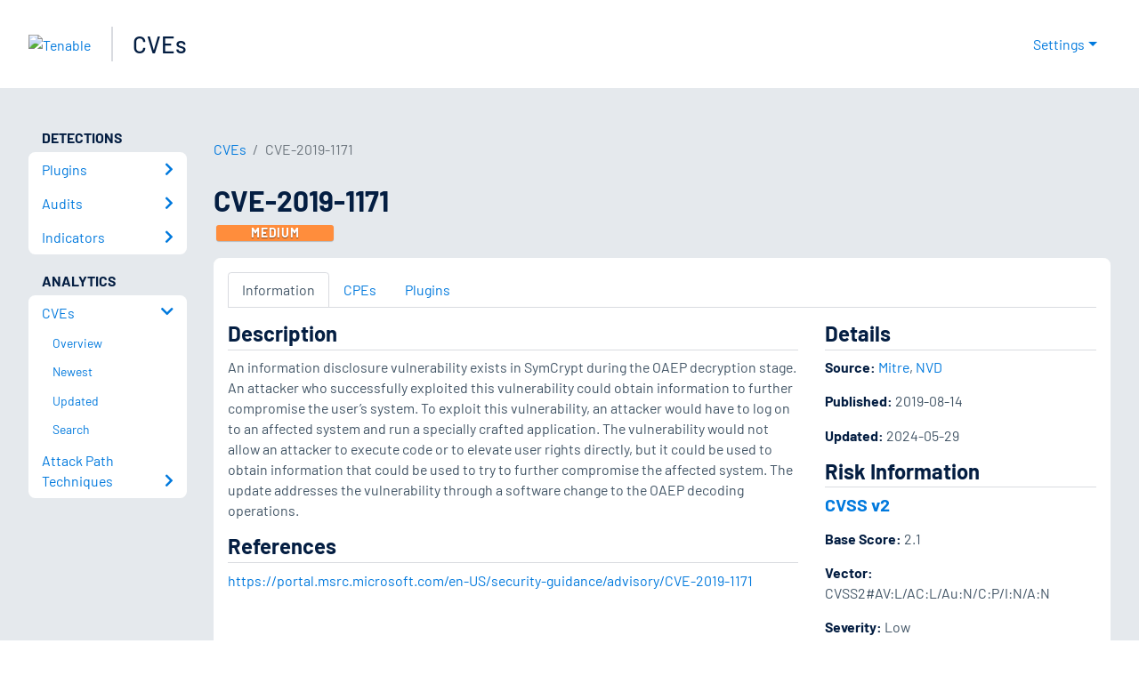

--- FILE ---
content_type: application/x-javascript; charset=UTF-8
request_url: https://trackingapi.trendemon.com/api/experience/personal-embedded?AccountId=2110&ClientUrl=https%3A%2F%2Fwww.tenable.com%2Fcve%2FCVE-2019-1171&MarketingAutomationCookie=&Ids=%5B%5D&Groups=%5B%5D&StreamId=&callback=jsonp990235&vid=2110:17693046612319691
body_size: -66
content:
jsonp990235([])

--- FILE ---
content_type: application/x-javascript; charset=UTF-8
request_url: https://trackingapi.trendemon.com/api/experience/personal?AccountId=2110&ClientUrl=https%3A%2F%2Fwww.tenable.com%2Fcve%2FCVE-2019-1171&MarketingAutomationCookie=&ExcludeUnitsJson=%5B%5D&streamId=&callback=jsonp272350&vid=2110:17693046612319691
body_size: -66
content:
jsonp272350([])

--- FILE ---
content_type: application/x-javascript; charset=UTF-8
request_url: https://trackingapi.trendemon.com/api/Identity/me?accountId=2110&DomainCookie=17693046612319691&fingerPrint=cd6156e959afb7f71e12407d11bda856&callback=jsonp610685&vid=
body_size: 274
content:
jsonp610685({"VisitorUid":"-8229886789215491931","VisitorInternalId":"2110:17693046612319691"})

--- FILE ---
content_type: application/x-javascript; charset=UTF-8
request_url: https://trackingapi.trendemon.com/api/experience/personal-stream?AccountId=2110&ClientUrl=https%3A%2F%2Fwww.tenable.com%2Fcve%2FCVE-2019-1171&MarketingAutomationCookie=&ExcludedStreamsJson=%5B%5D&callback=jsonp717799&vid=2110:17693046612319691
body_size: -64
content:
jsonp717799(null)